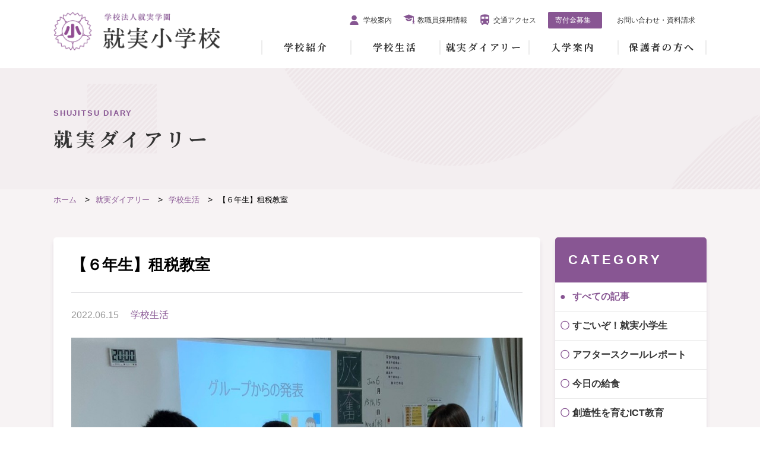

--- FILE ---
content_type: text/html; charset=UTF-8
request_url: https://www.shujitsu-e.ed.jp/school-life/7299/
body_size: 9234
content:
<!DOCTYPE html>
<html lang="ja" class=" screen--lg">
<head>
    <meta charset="UTF-8">
	<meta name="viewport" content="width=device-width, initial-scale=1">
    <meta name="format-detection" content="telephone=no,address=no,email=no">
    <title>【６年生】租税教室 | 就実小学校 - グローバル社会を豊かに生きる</title>
    <meta name="description" content="就実小学校 - グローバル社会を豊かに生きる">
    <meta name="keywords" content="就実小学校">
    <!-- Global site tag (gtag.js) - Google Analytics -->
    <script async src="https://www.googletagmanager.com/gtag/js?id=UA-169044695-1"></script>
    <script>
        window.dataLayer = window.dataLayer || [];
        function gtag(){dataLayer.push(arguments);}
        gtag('js', new Date());

        gtag('config', 'UA-169044695-1');
    </script>
    <script src="//ajax.googleapis.com/ajax/libs/jquery/2.2.4/jquery.min.js"></script>
    <script src="https://www.shujitsu-e.ed.jp/wp-content/themes/shujitsu/cmn/js/vendor/modernizr.custom.js?v=202006091040"></script>
    <meta name='robots' content='max-image-preview:large' />
<link rel="alternate" type="application/rss+xml" title="就実小学校 - グローバル社会を豊かに生きる &raquo; 【６年生】租税教室 のコメントのフィード" href="https://www.shujitsu-e.ed.jp/school-life/7299/feed/" />
<link rel='stylesheet' id='wp-block-library-css' href='https://www.shujitsu-e.ed.jp/wp-includes/css/dist/block-library/style.min.css?ver=6.5.7' type='text/css' media='all' />
<style id='classic-theme-styles-inline-css' type='text/css'>
/*! This file is auto-generated */
.wp-block-button__link{color:#fff;background-color:#32373c;border-radius:9999px;box-shadow:none;text-decoration:none;padding:calc(.667em + 2px) calc(1.333em + 2px);font-size:1.125em}.wp-block-file__button{background:#32373c;color:#fff;text-decoration:none}
</style>
<style id='global-styles-inline-css' type='text/css'>
body{--wp--preset--color--black: #000000;--wp--preset--color--cyan-bluish-gray: #abb8c3;--wp--preset--color--white: #ffffff;--wp--preset--color--pale-pink: #f78da7;--wp--preset--color--vivid-red: #cf2e2e;--wp--preset--color--luminous-vivid-orange: #ff6900;--wp--preset--color--luminous-vivid-amber: #fcb900;--wp--preset--color--light-green-cyan: #7bdcb5;--wp--preset--color--vivid-green-cyan: #00d084;--wp--preset--color--pale-cyan-blue: #8ed1fc;--wp--preset--color--vivid-cyan-blue: #0693e3;--wp--preset--color--vivid-purple: #9b51e0;--wp--preset--gradient--vivid-cyan-blue-to-vivid-purple: linear-gradient(135deg,rgba(6,147,227,1) 0%,rgb(155,81,224) 100%);--wp--preset--gradient--light-green-cyan-to-vivid-green-cyan: linear-gradient(135deg,rgb(122,220,180) 0%,rgb(0,208,130) 100%);--wp--preset--gradient--luminous-vivid-amber-to-luminous-vivid-orange: linear-gradient(135deg,rgba(252,185,0,1) 0%,rgba(255,105,0,1) 100%);--wp--preset--gradient--luminous-vivid-orange-to-vivid-red: linear-gradient(135deg,rgba(255,105,0,1) 0%,rgb(207,46,46) 100%);--wp--preset--gradient--very-light-gray-to-cyan-bluish-gray: linear-gradient(135deg,rgb(238,238,238) 0%,rgb(169,184,195) 100%);--wp--preset--gradient--cool-to-warm-spectrum: linear-gradient(135deg,rgb(74,234,220) 0%,rgb(151,120,209) 20%,rgb(207,42,186) 40%,rgb(238,44,130) 60%,rgb(251,105,98) 80%,rgb(254,248,76) 100%);--wp--preset--gradient--blush-light-purple: linear-gradient(135deg,rgb(255,206,236) 0%,rgb(152,150,240) 100%);--wp--preset--gradient--blush-bordeaux: linear-gradient(135deg,rgb(254,205,165) 0%,rgb(254,45,45) 50%,rgb(107,0,62) 100%);--wp--preset--gradient--luminous-dusk: linear-gradient(135deg,rgb(255,203,112) 0%,rgb(199,81,192) 50%,rgb(65,88,208) 100%);--wp--preset--gradient--pale-ocean: linear-gradient(135deg,rgb(255,245,203) 0%,rgb(182,227,212) 50%,rgb(51,167,181) 100%);--wp--preset--gradient--electric-grass: linear-gradient(135deg,rgb(202,248,128) 0%,rgb(113,206,126) 100%);--wp--preset--gradient--midnight: linear-gradient(135deg,rgb(2,3,129) 0%,rgb(40,116,252) 100%);--wp--preset--font-size--small: 13px;--wp--preset--font-size--medium: 20px;--wp--preset--font-size--large: 36px;--wp--preset--font-size--x-large: 42px;--wp--preset--spacing--20: 0.44rem;--wp--preset--spacing--30: 0.67rem;--wp--preset--spacing--40: 1rem;--wp--preset--spacing--50: 1.5rem;--wp--preset--spacing--60: 2.25rem;--wp--preset--spacing--70: 3.38rem;--wp--preset--spacing--80: 5.06rem;--wp--preset--shadow--natural: 6px 6px 9px rgba(0, 0, 0, 0.2);--wp--preset--shadow--deep: 12px 12px 50px rgba(0, 0, 0, 0.4);--wp--preset--shadow--sharp: 6px 6px 0px rgba(0, 0, 0, 0.2);--wp--preset--shadow--outlined: 6px 6px 0px -3px rgba(255, 255, 255, 1), 6px 6px rgba(0, 0, 0, 1);--wp--preset--shadow--crisp: 6px 6px 0px rgba(0, 0, 0, 1);}:where(.is-layout-flex){gap: 0.5em;}:where(.is-layout-grid){gap: 0.5em;}body .is-layout-flex{display: flex;}body .is-layout-flex{flex-wrap: wrap;align-items: center;}body .is-layout-flex > *{margin: 0;}body .is-layout-grid{display: grid;}body .is-layout-grid > *{margin: 0;}:where(.wp-block-columns.is-layout-flex){gap: 2em;}:where(.wp-block-columns.is-layout-grid){gap: 2em;}:where(.wp-block-post-template.is-layout-flex){gap: 1.25em;}:where(.wp-block-post-template.is-layout-grid){gap: 1.25em;}.has-black-color{color: var(--wp--preset--color--black) !important;}.has-cyan-bluish-gray-color{color: var(--wp--preset--color--cyan-bluish-gray) !important;}.has-white-color{color: var(--wp--preset--color--white) !important;}.has-pale-pink-color{color: var(--wp--preset--color--pale-pink) !important;}.has-vivid-red-color{color: var(--wp--preset--color--vivid-red) !important;}.has-luminous-vivid-orange-color{color: var(--wp--preset--color--luminous-vivid-orange) !important;}.has-luminous-vivid-amber-color{color: var(--wp--preset--color--luminous-vivid-amber) !important;}.has-light-green-cyan-color{color: var(--wp--preset--color--light-green-cyan) !important;}.has-vivid-green-cyan-color{color: var(--wp--preset--color--vivid-green-cyan) !important;}.has-pale-cyan-blue-color{color: var(--wp--preset--color--pale-cyan-blue) !important;}.has-vivid-cyan-blue-color{color: var(--wp--preset--color--vivid-cyan-blue) !important;}.has-vivid-purple-color{color: var(--wp--preset--color--vivid-purple) !important;}.has-black-background-color{background-color: var(--wp--preset--color--black) !important;}.has-cyan-bluish-gray-background-color{background-color: var(--wp--preset--color--cyan-bluish-gray) !important;}.has-white-background-color{background-color: var(--wp--preset--color--white) !important;}.has-pale-pink-background-color{background-color: var(--wp--preset--color--pale-pink) !important;}.has-vivid-red-background-color{background-color: var(--wp--preset--color--vivid-red) !important;}.has-luminous-vivid-orange-background-color{background-color: var(--wp--preset--color--luminous-vivid-orange) !important;}.has-luminous-vivid-amber-background-color{background-color: var(--wp--preset--color--luminous-vivid-amber) !important;}.has-light-green-cyan-background-color{background-color: var(--wp--preset--color--light-green-cyan) !important;}.has-vivid-green-cyan-background-color{background-color: var(--wp--preset--color--vivid-green-cyan) !important;}.has-pale-cyan-blue-background-color{background-color: var(--wp--preset--color--pale-cyan-blue) !important;}.has-vivid-cyan-blue-background-color{background-color: var(--wp--preset--color--vivid-cyan-blue) !important;}.has-vivid-purple-background-color{background-color: var(--wp--preset--color--vivid-purple) !important;}.has-black-border-color{border-color: var(--wp--preset--color--black) !important;}.has-cyan-bluish-gray-border-color{border-color: var(--wp--preset--color--cyan-bluish-gray) !important;}.has-white-border-color{border-color: var(--wp--preset--color--white) !important;}.has-pale-pink-border-color{border-color: var(--wp--preset--color--pale-pink) !important;}.has-vivid-red-border-color{border-color: var(--wp--preset--color--vivid-red) !important;}.has-luminous-vivid-orange-border-color{border-color: var(--wp--preset--color--luminous-vivid-orange) !important;}.has-luminous-vivid-amber-border-color{border-color: var(--wp--preset--color--luminous-vivid-amber) !important;}.has-light-green-cyan-border-color{border-color: var(--wp--preset--color--light-green-cyan) !important;}.has-vivid-green-cyan-border-color{border-color: var(--wp--preset--color--vivid-green-cyan) !important;}.has-pale-cyan-blue-border-color{border-color: var(--wp--preset--color--pale-cyan-blue) !important;}.has-vivid-cyan-blue-border-color{border-color: var(--wp--preset--color--vivid-cyan-blue) !important;}.has-vivid-purple-border-color{border-color: var(--wp--preset--color--vivid-purple) !important;}.has-vivid-cyan-blue-to-vivid-purple-gradient-background{background: var(--wp--preset--gradient--vivid-cyan-blue-to-vivid-purple) !important;}.has-light-green-cyan-to-vivid-green-cyan-gradient-background{background: var(--wp--preset--gradient--light-green-cyan-to-vivid-green-cyan) !important;}.has-luminous-vivid-amber-to-luminous-vivid-orange-gradient-background{background: var(--wp--preset--gradient--luminous-vivid-amber-to-luminous-vivid-orange) !important;}.has-luminous-vivid-orange-to-vivid-red-gradient-background{background: var(--wp--preset--gradient--luminous-vivid-orange-to-vivid-red) !important;}.has-very-light-gray-to-cyan-bluish-gray-gradient-background{background: var(--wp--preset--gradient--very-light-gray-to-cyan-bluish-gray) !important;}.has-cool-to-warm-spectrum-gradient-background{background: var(--wp--preset--gradient--cool-to-warm-spectrum) !important;}.has-blush-light-purple-gradient-background{background: var(--wp--preset--gradient--blush-light-purple) !important;}.has-blush-bordeaux-gradient-background{background: var(--wp--preset--gradient--blush-bordeaux) !important;}.has-luminous-dusk-gradient-background{background: var(--wp--preset--gradient--luminous-dusk) !important;}.has-pale-ocean-gradient-background{background: var(--wp--preset--gradient--pale-ocean) !important;}.has-electric-grass-gradient-background{background: var(--wp--preset--gradient--electric-grass) !important;}.has-midnight-gradient-background{background: var(--wp--preset--gradient--midnight) !important;}.has-small-font-size{font-size: var(--wp--preset--font-size--small) !important;}.has-medium-font-size{font-size: var(--wp--preset--font-size--medium) !important;}.has-large-font-size{font-size: var(--wp--preset--font-size--large) !important;}.has-x-large-font-size{font-size: var(--wp--preset--font-size--x-large) !important;}
.wp-block-navigation a:where(:not(.wp-element-button)){color: inherit;}
:where(.wp-block-post-template.is-layout-flex){gap: 1.25em;}:where(.wp-block-post-template.is-layout-grid){gap: 1.25em;}
:where(.wp-block-columns.is-layout-flex){gap: 2em;}:where(.wp-block-columns.is-layout-grid){gap: 2em;}
.wp-block-pullquote{font-size: 1.5em;line-height: 1.6;}
</style>
<style id='akismet-widget-style-inline-css' type='text/css'>

			.a-stats {
				--akismet-color-mid-green: #357b49;
				--akismet-color-white: #fff;
				--akismet-color-light-grey: #f6f7f7;

				max-width: 350px;
				width: auto;
			}

			.a-stats * {
				all: unset;
				box-sizing: border-box;
			}

			.a-stats strong {
				font-weight: 600;
			}

			.a-stats a.a-stats__link,
			.a-stats a.a-stats__link:visited,
			.a-stats a.a-stats__link:active {
				background: var(--akismet-color-mid-green);
				border: none;
				box-shadow: none;
				border-radius: 8px;
				color: var(--akismet-color-white);
				cursor: pointer;
				display: block;
				font-family: -apple-system, BlinkMacSystemFont, 'Segoe UI', 'Roboto', 'Oxygen-Sans', 'Ubuntu', 'Cantarell', 'Helvetica Neue', sans-serif;
				font-weight: 500;
				padding: 12px;
				text-align: center;
				text-decoration: none;
				transition: all 0.2s ease;
			}

			/* Extra specificity to deal with TwentyTwentyOne focus style */
			.widget .a-stats a.a-stats__link:focus {
				background: var(--akismet-color-mid-green);
				color: var(--akismet-color-white);
				text-decoration: none;
			}

			.a-stats a.a-stats__link:hover {
				filter: brightness(110%);
				box-shadow: 0 4px 12px rgba(0, 0, 0, 0.06), 0 0 2px rgba(0, 0, 0, 0.16);
			}

			.a-stats .count {
				color: var(--akismet-color-white);
				display: block;
				font-size: 1.5em;
				line-height: 1.4;
				padding: 0 13px;
				white-space: nowrap;
			}
		
</style>
<link rel='stylesheet' id='wp-pagenavi-css' href='https://www.shujitsu-e.ed.jp/wp-content/plugins/wp-pagenavi/pagenavi-css.css?ver=2.70' type='text/css' media='all' />
<link rel="canonical" href="https://www.shujitsu-e.ed.jp/school-life/7299/" />
<link rel='shortlink' href='https://www.shujitsu-e.ed.jp/?p=7299' />

    <script>window.jQuery || document.write('<script src=""><\/script>');</script>

    <link rel="stylesheet" href="https://www.shujitsu-e.ed.jp/wp-content/themes/shujitsu/cmn/css/style.css?v=202509080230" />

    <!-- IE9フォールバック -->
    <!--[if lte IE 9]>
    <link rel="stylesheet" href="" />
    <![endif]-->

    <!-- WebFont -->
    <link href="https://fonts.googleapis.com/css?family=Noto+Serif+JP:400,700&display=swap&subset=japanese" rel="stylesheet">

    <!-- canonical -->
    <link rel="canonical" href="https://www.shujitsu-e.ed.jp/school-life/7299/" />
    <!-- ogp -->
                <meta property="og:title" content="【６年生】租税教室 | 就実小学校 - グローバル社会を豊かに生きる" />
            <meta property="og:site_name" content="就実小学校 - グローバル社会を豊かに生きる" />
            <meta property="og:url" content="https://www.shujitsu-e.ed.jp/school-life/7299/" />
            <meta property="og:description" content="就実小学校 - グローバル社会を豊かに生きる" />
            <meta property="og:type" content="" />
            <meta property="og:image" content="https://www.shujitsu-e.ed.jp/wp-content/uploads/2022/06/06a332b75e07a6af9e3a819f8cbe3d8f-1200x966.jpg">

            <meta name="twitter:card" content="summary" />
            <meta property="og:url" content="https://www.shujitsu-e.ed.jp/school-life/7299/" />
            <meta property="og:title" content="【６年生】租税教室 | 就実小学校 - グローバル社会を豊かに生きる" />
            <meta property="og:description" content="就実小学校 - グローバル社会を豊かに生きる" />
            <meta property="og:image" content="https://www.shujitsu-e.ed.jp/wp-content/uploads/2022/06/06a332b75e07a6af9e3a819f8cbe3d8f-1200x966.jpg" />
                <!-- favicon -->
    <link rel="apple-touch-icon" sizes="180x180" href="https://www.shujitsu-e.ed.jp/wp-content/themes/shujitsu/cmn/img/common/favicons/apple-touch-icon.png?v=202006091040">
    <link rel="icon" type="image/png" sizes="32x32" href="https://www.shujitsu-e.ed.jp/wp-content/themes/shujitsu/cmn/img/common/favicons/favicon-32x32.png?v=202006091040">
    <link rel="icon" type="image/png" sizes="16x16" href="https://www.shujitsu-e.ed.jp/wp-content/themes/shujitsu/cmn/img/common/favicons/favicon-16x16.png?v=202006091040">
    <link rel="manifest" href="https://www.shujitsu-e.ed.jp/wp-content/themes/shujitsu/cmn/img/common/favicons/site.webmanifest?v=202006091040">
    <link rel="mask-icon" href="https://www.shujitsu-e.ed.jp/wp-content/themes/shujitsu/cmn/img/common/favicons/safari-pinned-tab.svg?v=202006091040'" color="#5bbad5">
    <meta name="msapplication-TileColor" content="#da532c">
    <meta name="theme-color" content="#ffffff">
</head>
<body>
<header id="header">
    <div class="container">
        <div id="h_top">
            <h1 class="h_logo"><a href="/"><img src="https://www.shujitsu-e.ed.jp/wp-content/themes/shujitsu/cmn/img/cmn/logo.png?v=202006091040" alt="就実小学校"></a></h1>
            <ul class="s-nav is-pc">
                <li><a href="/pamphlet/" target="_blank">学校案内</a></li>
                <li><a href="/facultymember/">教職員採用情報</a></li>
                <li><a href="/access/">交通アクセス</a></li>
                <li><a href="https://www.shujitsu-gakuen.jp/donation/anniversary120.html" target="_blank">寄付金募集</a></li>
                <li><a href="/contact/">お問い合わせ・資料請求</a></li>
            </ul>
            <div class="h_nav">
                <nav id="gNav">
                    <ul class="nav">
                        <li class="nav-home"><a href="/">ホーム</a></li>
                        <li>
                            <a href="/introduction/">学校紹介</a>
                            <ul class="sub-menu">
                                <li><a href="/introduction/policy/">教育理念</a></li>
                                <li><a href="/introduction/features/">教育の特色</a></li>
                            </ul>
                        </li>
                        <li>
                            <a href="/schoollife/">学校生活</a>
                            <ul class="sub-menu">
                                <li><a href="/schoollife/event/">年間行事</a></li>
                                <li><a href="/schoollife/daily_life/">一日の学校生活</a></li>
                                <li><a href="/schoollife/afterschool/">アフタースクール</a></li>
                                <li><a href="/schoollife/lunch/">給食紹介</a></li>
                                <!-- <li><a href="/schoollife/schooluniform/">就実小学校の制服</a></li> -->
                                <li><a href="/schoollife/safety_measure/">安全対策</a></li>
                            </ul>
                        </li>
                        <li><a href="/diary/">就実ダイアリー</a></li>
                        <li><a href="/admission/">入学案内</a>
                            <ul class="sub-menu">
                                <li><a href="/admission/openschool/">オープンスクール</a></li>
                                <li><a href="https://mirai-compass.net/usr/shujitse/common/login.jsf" target=”_blank”>インターネット出願</a></li>
                                <li><a href="/admission/examination/">募集要項</a></li>
                                <li><a href="/admission/transferadmission/">転・編入試験</a></li>

                                                                        
                            </ul>
                        </li>
                        <li><a href="/forparents/">保護者の方へ</a>
                            <ul class="sub-menu">
                                <li><a href="/forparents/newsletter/">学校からのおたより</a></li>
                                <li><a href="/forparents/bullyingprevention/">いじめ防止</a></li>
                                <li><a href="/forparents/parentspage/">保護者ページ</a></li>
                            </ul>
                        </li>
                        <li class="s-nav-sp-c is-sp"><a href="/pamphlet/" target="_blank">学校案内</a></li>
                        <li class="s-nav-sp">
                            <a href="/facultymember/">教職員<br>採用情報</a>
                            <a href="/access/">交通<br>アクセス</a>
                            <a href="https://www.shujitsu-gakuen.jp/donation/anniversary120.html" target="_blank">寄付金<br>募集</a>
                        </li>
                        <li class="s-nav-sp-b"><a href="/contact/">お問い合わせ・資料請求</a></li>
                    </ul>
                    <div class="mask"></div>
                </nav>
            </div>
        </div>
    </div>
</header>
<!-- /.header -->
<main>
    <div class="short-title">
        <div class="container hd-sec">
            <h2><span class="tit-en">SHUJITSU DIARY</span>就実ダイアリー</h2>
        </div>
    </div>
    <div class="diary-container">
        <div class="breadcrumbs">
        <ol vocab="https://schema.org/" typeof="BreadcrumbList">
            <li property="itemListElement" typeof="ListItem">
                <a property="item" typeof="WebPage" href="/">
                    <span property="name">ホーム</span>
                </a>
                <meta property="position" content="1">
            </li>
                                <li property="itemListElement" typeof="ListItem">
                        <a property="item" typeof="WebPage" href="https://www.shujitsu-e.ed.jp/diary/">
                            <span property="name">就実ダイアリー</span>
                        </a>
                        <meta property="position" content="0">
                    </li>
                                    <li property="itemListElement" typeof="ListItem">
                        <a property="item" typeof="WebPage" href="https://www.shujitsu-e.ed.jp/category/school-life/">
                            <span property="name">学校生活</span>
                        </a>
                        <meta property="position" content="1">
                    </li>
                                    <li property="itemListElement" typeof="ListItem"><span property="name">【６年生】租税教室</span>
                        <meta property="position" content="2">
                    </li>
                </div>

        <div class="container">
            <div class="two-col-content">
                <section class="page-single">
                    <h2>【６年生】租税教室</h2>
                    <div class="page-header"><time>2022.06.15</time><a href="/category/school-life">学校生活</a></div>
                    <p><img fetchpriority="high" decoding="async" class="alignnone size-medium wp-image-7301" src="https://www.shujitsu-e.ed.jp/wp-content/uploads/2022/06/06a332b75e07a6af9e3a819f8cbe3d8f-1000x805.jpg" alt="" width="1000" height="805" /><br />
６月１５日（水）の５，６時間目に財務省中国財務局岡山財務事務所の方にお越しいただき，租税教室を実施しました。<br />
まず，「財政」という言葉の意味や，現在の日本の財政状況について教えていただきました。<br />
子供たちは，日本の財政が抱えている国債の大きさにとても驚いていました。<br />
<img decoding="async" class="alignnone size-medium wp-image-7302" src="https://www.shujitsu-e.ed.jp/wp-content/uploads/2022/06/IMG_2193-1000x750.jpeg" alt="" width="1000" height="750" /><br />
<span style="font-size: 16px; letter-spacing: 0.1em;">次に，通常の予算案をもとに，項目ごとの歳出額を自分だったらどのように変更するかを考えました。<br />
そして，６つのグループに分かれて「自分は年金が大切だと思うから。」「病気は自分で気を付けられるから。」と各々理由を伝えながらグループごとに予算を組んでいきました。<br />
<img decoding="async" class="alignnone size-medium wp-image-7303" src="https://www.shujitsu-e.ed.jp/wp-content/uploads/2022/06/IMG_2195-1000x750.jpeg" alt="" width="1000" height="750" /><img loading="lazy" decoding="async" class="alignnone size-medium wp-image-7304" src="https://www.shujitsu-e.ed.jp/wp-content/uploads/2022/06/IMG_2196-1000x750.jpeg" alt="" width="1000" height="750" /><br />
</span>この活動を通して,子供たちは，日本の財政を自分事化して考えることができたと思います。<br />
これから先、生きていく中で様々な社会事象について耳にする機会や問題に直面することがきっとあります。<br />
何に対しても，自分事として考えることができる姿勢や，周りの人と話し合い，協力しながら最善策を探していく力をさらに育んでいきたいと思います。</p>
                    <a href="https://twitter.com/share?ref_src=twsrc%5Etfw" class="twitter-share-button" data-show-count="false">Tweet</a><script async src="https://platform.twitter.com/widgets.js" charset="utf-8"></script>
                    <iframe src="https://www.facebook.com/plugins/like.php?href=https://www.shujitsu-e.ed.jp/school-life/7299/&width=450&layout=standard&action=like&size=small&share=true&height=50&appId" width="100%" height="50" style="border:none;overflow:hidden;margin-top:10px;" scrolling="no" frameborder="0" allowTransparency="true" allow="encrypted-media"></iframe>
                </section>
                <div class="pagination-single">
    <ul>
        <li><a href="https://www.shujitsu-e.ed.jp/school-life/7289/" rel="prev">前の記事</a></li>
        <li><a href="https://www.shujitsu-e.ed.jp/diary/">一覧に戻る</a></li>
        <li><a href="https://www.shujitsu-e.ed.jp/school-life/7306/" rel="next">次の記事</a></li>
    </ul>
</div>            </div>
            <aside class="two-col-nav">
            <section>
                    <h2 class="side-ttl01">CATEGORY</h2>
                    <ul class="s-menu">
                        <li class="s-menu__item"><a class="s-menu__item__link active" href="/diary/">すべての記事</a></li>
                                                                                                    <li class="s-menu__item"><a class="s-menu__item__link " href="https://www.shujitsu-e.ed.jp/category/sugoizo/">すごいぞ！就実小学生</a></li>
                                                                            <li class="s-menu__item"><a class="s-menu__item__link " href="https://www.shujitsu-e.ed.jp/category/after-school/">アフタースクールレポート</a></li>
                                                                            <li class="s-menu__item"><a class="s-menu__item__link " href="https://www.shujitsu-e.ed.jp/category/kyusyoku/">今日の給食</a></li>
                                                                            <li class="s-menu__item"><a class="s-menu__item__link " href="https://www.shujitsu-e.ed.jp/category/ict/">創造性を育むICT教育</a></li>
                                                                            <li class="s-menu__item"><a class="s-menu__item__link " href="https://www.shujitsu-e.ed.jp/category/school-life/">学校生活</a></li>
                                                                            <li class="s-menu__item"><a class="s-menu__item__link " href="https://www.shujitsu-e.ed.jp/category/%e6%8e%a2%e7%a9%b6%e5%ad%a6%e7%bf%92/">探究学習</a></li>
                                                                            <li class="s-menu__item"><a class="s-menu__item__link " href="https://www.shujitsu-e.ed.jp/category/%e9%80%b2%e8%b7%af%e6%8c%87%e5%b0%8e/">進路指導</a></li>
                                            </ul>
                </section>
                <section>
                    <h2 class="side-ttl02">ARCHIVE</h2>
                    <ul class="menu">
                                            <li class="menu__item"><a class="menu__item__link js-menu__item__link" href="">2026年</a>
                        <ul class="submenu">
                                                        <li class="submenu__item"><a href="/date/2026/1/">1月</a></li>
                                                </ul>
                    <span class="accodionBtn"></span>
                    </li>
                                        <li class="menu__item"><a class="menu__item__link js-menu__item__link" href="">2025年</a>
                        <ul class="submenu">
                                                        <li class="submenu__item"><a href="/date/2025/12/">12月</a></li>
                                                        <li class="submenu__item"><a href="/date/2025/11/">11月</a></li>
                                                        <li class="submenu__item"><a href="/date/2025/10/">10月</a></li>
                                                        <li class="submenu__item"><a href="/date/2025/9/">9月</a></li>
                                                        <li class="submenu__item"><a href="/date/2025/8/">8月</a></li>
                                                        <li class="submenu__item"><a href="/date/2025/7/">7月</a></li>
                                                        <li class="submenu__item"><a href="/date/2025/6/">6月</a></li>
                                                        <li class="submenu__item"><a href="/date/2025/5/">5月</a></li>
                                                        <li class="submenu__item"><a href="/date/2025/4/">4月</a></li>
                                                        <li class="submenu__item"><a href="/date/2025/3/">3月</a></li>
                                                        <li class="submenu__item"><a href="/date/2025/2/">2月</a></li>
                                                        <li class="submenu__item"><a href="/date/2025/1/">1月</a></li>
                                                </ul>
                    <span class="accodionBtn"></span>
                    </li>
                                        <li class="menu__item"><a class="menu__item__link js-menu__item__link" href="">2024年</a>
                        <ul class="submenu">
                                                        <li class="submenu__item"><a href="/date/2024/12/">12月</a></li>
                                                        <li class="submenu__item"><a href="/date/2024/11/">11月</a></li>
                                                        <li class="submenu__item"><a href="/date/2024/10/">10月</a></li>
                                                        <li class="submenu__item"><a href="/date/2024/9/">9月</a></li>
                                                        <li class="submenu__item"><a href="/date/2024/8/">8月</a></li>
                                                        <li class="submenu__item"><a href="/date/2024/7/">7月</a></li>
                                                        <li class="submenu__item"><a href="/date/2024/6/">6月</a></li>
                                                        <li class="submenu__item"><a href="/date/2024/5/">5月</a></li>
                                                        <li class="submenu__item"><a href="/date/2024/4/">4月</a></li>
                                                        <li class="submenu__item"><a href="/date/2024/3/">3月</a></li>
                                                        <li class="submenu__item"><a href="/date/2024/2/">2月</a></li>
                                                        <li class="submenu__item"><a href="/date/2024/1/">1月</a></li>
                                                </ul>
                    <span class="accodionBtn"></span>
                    </li>
                                        <li class="menu__item"><a class="menu__item__link js-menu__item__link" href="">2023年</a>
                        <ul class="submenu">
                                                        <li class="submenu__item"><a href="/date/2023/12/">12月</a></li>
                                                        <li class="submenu__item"><a href="/date/2023/11/">11月</a></li>
                                                        <li class="submenu__item"><a href="/date/2023/10/">10月</a></li>
                                                        <li class="submenu__item"><a href="/date/2023/9/">9月</a></li>
                                                        <li class="submenu__item"><a href="/date/2023/8/">8月</a></li>
                                                        <li class="submenu__item"><a href="/date/2023/7/">7月</a></li>
                                                        <li class="submenu__item"><a href="/date/2023/6/">6月</a></li>
                                                        <li class="submenu__item"><a href="/date/2023/5/">5月</a></li>
                                                        <li class="submenu__item"><a href="/date/2023/4/">4月</a></li>
                                                        <li class="submenu__item"><a href="/date/2023/3/">3月</a></li>
                                                        <li class="submenu__item"><a href="/date/2023/2/">2月</a></li>
                                                        <li class="submenu__item"><a href="/date/2023/1/">1月</a></li>
                                                </ul>
                    <span class="accodionBtn"></span>
                    </li>
                                        <li class="menu__item"><a class="menu__item__link js-menu__item__link" href="">2022年</a>
                        <ul class="submenu">
                                                        <li class="submenu__item"><a href="/date/2022/12/">12月</a></li>
                                                        <li class="submenu__item"><a href="/date/2022/11/">11月</a></li>
                                                        <li class="submenu__item"><a href="/date/2022/10/">10月</a></li>
                                                        <li class="submenu__item"><a href="/date/2022/9/">9月</a></li>
                                                        <li class="submenu__item"><a href="/date/2022/8/">8月</a></li>
                                                        <li class="submenu__item"><a href="/date/2022/7/">7月</a></li>
                                                        <li class="submenu__item"><a href="/date/2022/6/">6月</a></li>
                                                        <li class="submenu__item"><a href="/date/2022/5/">5月</a></li>
                                                        <li class="submenu__item"><a href="/date/2022/4/">4月</a></li>
                                                        <li class="submenu__item"><a href="/date/2022/3/">3月</a></li>
                                                        <li class="submenu__item"><a href="/date/2022/2/">2月</a></li>
                                                        <li class="submenu__item"><a href="/date/2022/1/">1月</a></li>
                                                </ul>
                    <span class="accodionBtn"></span>
                    </li>
                                        <li class="menu__item"><a class="menu__item__link js-menu__item__link" href="">2021年</a>
                        <ul class="submenu">
                                                        <li class="submenu__item"><a href="/date/2021/12/">12月</a></li>
                                                        <li class="submenu__item"><a href="/date/2021/11/">11月</a></li>
                                                        <li class="submenu__item"><a href="/date/2021/10/">10月</a></li>
                                                        <li class="submenu__item"><a href="/date/2021/9/">9月</a></li>
                                                        <li class="submenu__item"><a href="/date/2021/8/">8月</a></li>
                                                        <li class="submenu__item"><a href="/date/2021/7/">7月</a></li>
                                                        <li class="submenu__item"><a href="/date/2021/6/">6月</a></li>
                                                        <li class="submenu__item"><a href="/date/2021/5/">5月</a></li>
                                                        <li class="submenu__item"><a href="/date/2021/4/">4月</a></li>
                                                        <li class="submenu__item"><a href="/date/2021/3/">3月</a></li>
                                                        <li class="submenu__item"><a href="/date/2021/2/">2月</a></li>
                                                        <li class="submenu__item"><a href="/date/2021/1/">1月</a></li>
                                                </ul>
                    <span class="accodionBtn"></span>
                    </li>
                                        <li class="menu__item"><a class="menu__item__link js-menu__item__link" href="">2020年</a>
                        <ul class="submenu">
                                                        <li class="submenu__item"><a href="/date/2020/12/">12月</a></li>
                                                        <li class="submenu__item"><a href="/date/2020/11/">11月</a></li>
                                                        <li class="submenu__item"><a href="/date/2020/10/">10月</a></li>
                                                        <li class="submenu__item"><a href="/date/2020/9/">9月</a></li>
                                                        <li class="submenu__item"><a href="/date/2020/8/">8月</a></li>
                                                        <li class="submenu__item"><a href="/date/2020/7/">7月</a></li>
                                                        <li class="submenu__item"><a href="/date/2020/6/">6月</a></li>
                                                        <li class="submenu__item"><a href="/date/2020/5/">5月</a></li>
                                                        <li class="submenu__item"><a href="/date/2020/4/">4月</a></li>
                                                        <li class="submenu__item"><a href="/date/2020/2/">2月</a></li>
                                                        <li class="submenu__item"><a href="/date/2020/1/">1月</a></li>
                                                </ul>
                    <span class="accodionBtn"></span>
                    </li>
                                        <li class="menu__item"><a class="menu__item__link js-menu__item__link" href="">2019年</a>
                        <ul class="submenu">
                                                        <li class="submenu__item"><a href="/date/2019/12/">12月</a></li>
                                                        <li class="submenu__item"><a href="/date/2019/11/">11月</a></li>
                                                        <li class="submenu__item"><a href="/date/2019/10/">10月</a></li>
                                                        <li class="submenu__item"><a href="/date/2019/9/">9月</a></li>
                                                        <li class="submenu__item"><a href="/date/2019/8/">8月</a></li>
                                                        <li class="submenu__item"><a href="/date/2019/7/">7月</a></li>
                                                        <li class="submenu__item"><a href="/date/2019/6/">6月</a></li>
                                                        <li class="submenu__item"><a href="/date/2019/5/">5月</a></li>
                                                        <li class="submenu__item"><a href="/date/2019/4/">4月</a></li>
                                                    </ul>
                        <span class="accodionBtn"></span>
                        </ul>
                                            <span class="accodionBtn"></span>
                </section>
            </aside>
        </div>
    </div>
</main>
<a href="#top" id="page-top"></a>
<footer>
    <nav>
        <ul>
            <li class="ft-nav-parent"><a href="/introduction/">学校紹介</a></li>
            <li><a href="/introduction/policy/">教育理念</a></li>
            <li><a href="/introduction/features/">教育の特色</a></li>
        </ul>
        <ul>
            <li class="ft-nav-parent"><a href="/schoollife/">学校生活</a></li>
            <li><a href="/schoollife/event/">年間行事</a></li>
            <li><a href="/schoollife/daily_life/">一日の学校生活</a></li>
            <li><a href="/schoollife/afterschool/">アフタースクール</a></li>
            <li><a href="/schoollife/lunch/">給食紹介</a></li>
            <!-- <li><a href="/schoollife/schooluniform/">就実小学校の制服</a></li> -->
            <li><a href="/schoollife/safety_measure/">安全対策</a></li>
        </ul>
        <ul>
            <li class="ft-nav-parent"><a href="/diary/">就実ダイアリー</a></li>
        </ul>
        <ul>
            <li class="ft-nav-parent"><a href="/admission/">入学案内</a></li>
            <li><a href="/admission/openschool/">オープンスクール</a></li>
	    <li><a href="https://mirai-compass.net/usr/shujitse/common/login.jsf" target="_blank">インターネット出願</a></li>
            <li><a href="/admission/examination/">募集要項</a></li>
            <li><a href="/admission/transferadmission/">転・編入試験</a></li>
                                </ul>
        <ul>
            <li class="ft-nav-parent"><a href="/forparents/">保護者の方へ</a></li>
            <li><a href="/forparents/newsletter/">学校からのおたより</a></li>
            <li><a href="/forparents/bullyingprevention/">いじめ防止</a></li>
            <li><a href="/forparents/parentspage/">保護者ページ</a></li>
        </ul>
        <ul>
            <li class="ft-nav-parent"><a href="/facultymember/">教職員採用情報</a></li>
            <li class="ft-nav-parent"><a href="/information/">お知らせ</a></li>
            <li class="ft-nav-parent"><a href="/contact/">お問い合わせ・資料請求</a></li>
            <li class="ft-nav-parent"><a href="/access/">交通アクセス</a></li>
            <li class="ft-nav-parent"><a href="/privacypolicy/">個人情報取り扱い</a></li>
            <li class="ft-nav-parent"><a href="/pamphlet/" target="_blank">学校案内</a></li>
        </ul>
    </nav>
    <aside>
        <ul>
            <li><a href="http://kids.shujitsu.ac.jp/" target="_blank"><p>就実こども園<span>（保育所・幼稚園）</span></p></a></li>
            <li><a href="https://www.shujitsu-h.ed.jp/jhi/" target="_blank">就実中学校</a></li>
            <li><a href="https://www.shujitsu-h.ed.jp/hi/" target="_blank">就実高等学校</a></li>
            <li><a href="https://www.shujitsu.ac.jp/" target="_blank">就実大学・<br>短期大学</a></li>
            <li><a href="https://www.shujitsu-gakuen.jp/" target="_blank">就実学園</a></li>
        </ul>
    </aside>
    <div class="ft-contact">
        <div class="contact-box">
            <div class="ft-logo"><img src="https://www.shujitsu-e.ed.jp/wp-content/themes/shujitsu/cmn/svg/ft-logo.svg?v=202006091039" alt="学校法人　就実小学校"/></div>
            <address>
                <p>〒703-8516 岡山市中区西川原1-6-1   <br class="is-sp">TEL : 086-271-8328　FAX : 086-271-8355</p>
                MAIL : <script type="text/javascript">
                    <!--
                    function converter(M){
                        var str="", str_as="";
                        for(var i=0;i<M.length;i++){
                            str_as = M.charCodeAt(i);
                            str += String.fromCharCode(str_as + 1);
                        }
                        return str;
                    }
                    var ad = converter(String.fromCharCode(114,96,109,114,110,44,106,120,110,104)+String.fromCharCode(106,116,63,114,103,116,105,104,115,114,116,44,100,45,100,99,45,105,111));
                    document.write("<a href=\"mai"+"lto:"+ad+"\">"+ad+"<\/a>");
                    //-->
                </script>
            </address>
            <div class="ft-privacy is-sp"><a class="arrow" href="/privacypolicy/">個人情報保護方針</a></div>
        </div>
    </div>
    <p class="ft-copy">Copyright &copy; Shujitsu elementary school. All Rights Reserved.</p>
</footer>
<script src="https://www.shujitsu-e.ed.jp/wp-content/themes/shujitsu/cmn/js/vendor/svg4everybody.min.js?v=202006091040"></script>
<script>svg4everybody();</script>
<script src="https://www.shujitsu-e.ed.jp/wp-content/themes/shujitsu/cmn/js/jquery.meanmenu.min.js?v=202006091040"></script>
<script src="https://www.shujitsu-e.ed.jp/wp-content/themes/shujitsu/cmn/js/slick.min.js?v=202006091040"></script>
<script src="https://www.shujitsu-e.ed.jp/wp-content/themes/shujitsu/cmn/js/parallax.min.js?v=202006091040"></script>
<script src="https://www.shujitsu-e.ed.jp/wp-content/themes/shujitsu/cmn/js/ofi.min.js?v=202006091040"></script>
<script src="https://www.shujitsu-e.ed.jp/wp-content/themes/shujitsu/cmn/js/match-height.js?v=202006091040"></script>
<script src="https://www.shujitsu-e.ed.jp/wp-content/themes/shujitsu/cmn/js/picturefill.min.js?v=202006091040"></script>
<script src="https://www.shujitsu-e.ed.jp/wp-content/themes/shujitsu/cmn/js/common.js?v=202006091040"></script>
<script>
    <!--
        objectFitImages('img.object-fit-img');
    -->
</script>
</body>
</html>


--- FILE ---
content_type: image/svg+xml
request_url: https://www.shujitsu-e.ed.jp/wp-content/themes/shujitsu/cmn/svg/hd-icon02.svg
body_size: 1987
content:
<?xml version="1.0" encoding="utf-8"?>
<!-- Generator: Adobe Illustrator 23.0.2, SVG Export Plug-In . SVG Version: 6.00 Build 0)  -->
<svg version="1.1" id="レイヤー_1" xmlns="http://www.w3.org/2000/svg" xmlns:xlink="http://www.w3.org/1999/xlink" x="0px"
	 y="0px" viewBox="0 0 14 14" style="enable-background:new 0 0 14 14;" xml:space="preserve" width="14" height="14">
<style type="text/css">
	.st0{fill:#865692;}
</style>
<g>
	<g>
		<g>
			<path class="st0" d="M-27.99,2c-1.74,0-3.16,1.42-3.16,3.16c0,1.74,1.42,3.16,3.16,3.16c1.74,0,3.16-1.42,3.16-3.16
				C-24.82,3.42-26.24,2-27.99,2z"/>
		</g>
	</g>
	<g>
		<g>
			<path class="st0" d="M-24.05,10.4c-0.87-0.88-2.01-1.36-3.23-1.36h-1.41c-1.22,0-2.37,0.48-3.23,1.36
				c-0.86,0.88-1.34,2.03-1.34,3.25c0,0.19,0.16,0.35,0.35,0.35h9.84c0.19,0,0.35-0.16,0.35-0.35
				C-22.71,12.43-23.19,11.27-24.05,10.4z"/>
		</g>
	</g>
</g>
<g>
	<g>
		<g>
			<path class="st0" d="M14,9.55c0-0.53-0.34-0.99-0.82-1.15V4.15L14,3.81L7,1L0,3.81l7,2.81l5.36-2.14V8.4
				c-0.48,0.17-0.82,0.62-0.82,1.15c0,0.49,0.29,0.91,0.7,1.11l-0.68,2.04l0.78,0.26l0.43-1.29l0.43,1.29l0.78-0.26l-0.68-2.04
				C13.71,10.46,14,10.04,14,9.55z"/>
		</g>
	</g>
	<g>
		<g>
			<path class="st0" d="M7,7.5L3.31,6.02v1.07C3.31,8.26,4.9,9.14,7,9.14s3.69-0.88,3.69-2.05V6.02L7,7.5z"/>
		</g>
	</g>
</g>
<g>
	<g>
		<g>
			<path class="st0" d="M40.05,1c-2.74,0-5.47,0.34-5.47,2.74v6.5c0,1.32,1.07,2.39,2.39,2.39l-1.03,1.03V14h1.53l1.37-1.37h2.58
				L42.78,14h1.37v-0.34l-1.03-1.03c1.32,0,2.39-1.07,2.39-2.39v-6.5C45.52,1.34,43.07,1,40.05,1z M36.97,11.26
				c-0.57,0-1.03-0.46-1.03-1.03c0-0.57,0.46-1.03,1.03-1.03c0.57,0,1.03,0.46,1.03,1.03C37.99,10.8,37.54,11.26,36.97,11.26z
				 M39.36,6.47h-3.42V3.74h3.42L39.36,6.47L39.36,6.47z M43.13,11.26c-0.57,0-1.03-0.46-1.03-1.03c0-0.57,0.46-1.03,1.03-1.03
				c0.57,0,1.03,0.46,1.03,1.03C44.15,10.8,43.69,11.26,43.13,11.26z M44.15,6.47h-3.42V3.74h3.42V6.47z"/>
		</g>
	</g>
</g>
</svg>


--- FILE ---
content_type: image/svg+xml
request_url: https://www.shujitsu-e.ed.jp/wp-content/themes/shujitsu/cmn/svg/hd-icon03.svg
body_size: 1972
content:
<?xml version="1.0" encoding="utf-8"?>
<!-- Generator: Adobe Illustrator 23.0.2, SVG Export Plug-In . SVG Version: 6.00 Build 0)  -->
<svg version="1.1" id="レイヤー_1" xmlns="http://www.w3.org/2000/svg" xmlns:xlink="http://www.w3.org/1999/xlink" x="0px"
	 y="0px" viewBox="0 0 14 14" style="enable-background:new 0 0 14 14;" xml:space="preserve" width="14" height="14">
<style type="text/css">
	.st0{fill:#865692;}
</style>
<g>
	<g>
		<g>
			<path class="st0" d="M-60.99,2c-1.74,0-3.16,1.42-3.16,3.16c0,1.74,1.42,3.16,3.16,3.16c1.74,0,3.16-1.42,3.16-3.16
				C-57.82,3.42-59.24,2-60.99,2z"/>
		</g>
	</g>
	<g>
		<g>
			<path class="st0" d="M-57.05,10.4c-0.87-0.88-2.01-1.36-3.23-1.36h-1.41c-1.22,0-2.37,0.48-3.23,1.36
				c-0.86,0.88-1.34,2.03-1.34,3.25c0,0.19,0.16,0.35,0.35,0.35h9.84c0.19,0,0.35-0.16,0.35-0.35
				C-55.71,12.43-56.19,11.27-57.05,10.4z"/>
		</g>
	</g>
</g>
<g>
	<g>
		<g>
			<path class="st0" d="M-19,9.55c0-0.53-0.34-0.99-0.82-1.15V4.15L-19,3.81L-26,1l-7,2.81l7,2.81l5.36-2.14V8.4
				c-0.48,0.17-0.82,0.62-0.82,1.15c0,0.49,0.29,0.91,0.7,1.11l-0.68,2.04l0.78,0.26l0.43-1.29l0.43,1.29l0.78-0.26l-0.68-2.04
				C-19.29,10.46-19,10.04-19,9.55z"/>
		</g>
	</g>
	<g>
		<g>
			<path class="st0" d="M-26,7.5l-3.69-1.48v1.07c0,1.17,1.59,2.05,3.69,2.05s3.69-0.88,3.69-2.05V6.02L-26,7.5z"/>
		</g>
	</g>
</g>
<g>
	<g>
		<g>
			<path class="st0" d="M7.05,1C4.31,1,1.57,1.34,1.57,3.74v6.5c0,1.32,1.07,2.39,2.39,2.39l-1.03,1.03V14h1.53l1.37-1.37h2.58
				L9.78,14h1.37v-0.34l-1.03-1.03c1.32,0,2.39-1.07,2.39-2.39v-6.5C12.52,1.34,10.07,1,7.05,1z M3.97,11.26
				c-0.57,0-1.03-0.46-1.03-1.03c0-0.57,0.46-1.03,1.03-1.03s1.03,0.46,1.03,1.03C4.99,10.8,4.54,11.26,3.97,11.26z M6.36,6.47H2.94
				V3.74h3.42L6.36,6.47L6.36,6.47z M10.13,11.26c-0.57,0-1.03-0.46-1.03-1.03c0-0.57,0.46-1.03,1.03-1.03s1.03,0.46,1.03,1.03
				C11.15,10.8,10.69,11.26,10.13,11.26z M11.15,6.47H7.73V3.74h3.42V6.47z"/>
		</g>
	</g>
</g>
</svg>


--- FILE ---
content_type: application/javascript
request_url: https://www.shujitsu-e.ed.jp/wp-content/themes/shujitsu/cmn/js/common.js?v=202006091040
body_size: 882
content:
!function i(r,c,u){function s(e,n){if(!c[e]){if(!r[e]){var o="function"==typeof require&&require;if(!n&&o)return o(e,!0);if(l)return l(e,!0);var t=new Error("Cannot find module '"+e+"'");throw t.code="MODULE_NOT_FOUND",t}var a=c[e]={exports:{}};r[e][0].call(a.exports,function(n){return s(r[e][1][n]||n)},a,a.exports,i,r,c,u)}return c[e].exports}for(var l="function"==typeof require&&require,n=0;n<u.length;n++)s(u[n]);return s}({1:[function(n,e,o){"use strict";$(function(n){var e=!1,o=0;function t(){n(".mean-nav .nav").is(":visible")?0==e&&(o=n(window).scrollTop(),n("body").addClass("fixed").css({top:-o}),n(".mean-container").addClass("open"),n(".mean-nav .mask").show(),e=!0):1==e&&(n("body").removeClass("fixed").css({top:0}),window.scrollTo(0,o),n(".mean-container").removeClass("open"),n(".mean-nav .mask").hide(),e=!1)}n("#gNav").meanmenu({meanMenuContainer:"#header .h_nav",meanScreenWidth:"768"}),n(document).on("opend.meanmenu closed.meanmenu",function(){t()}).on("touchend click",".mean-bar .mask",function(){return n(".mean-bar .meanmenu-reveal").trigger("click"),!1}),n(window).on("resize",function(){t()})}),$(function(){$("#page-top").hide(),$(window).on("scroll",function(){200<$(this).scrollTop()?$("#page-top").fadeIn("normal"):$("#page-top").fadeOut("normal")}),$("#page-top").click(function(){return $("body,html").animate({scrollTop:0},400),!1})}),$(function(){$(".slider").slick({arrows:!1,autoplay:!0,autoplaySpeed:4e3,dots:!0,fade:!0})}),$(function(){$(".js-menu__item__link").each(function(){$(this).on("click",function(){return $(this).toggleClass("active"),$("+.submenu",this).slideToggle(),!1})})}),$(function(){$(".mach-height").matchHeight()})},{}]},{},[1]);
//# sourceMappingURL=common.js.map
